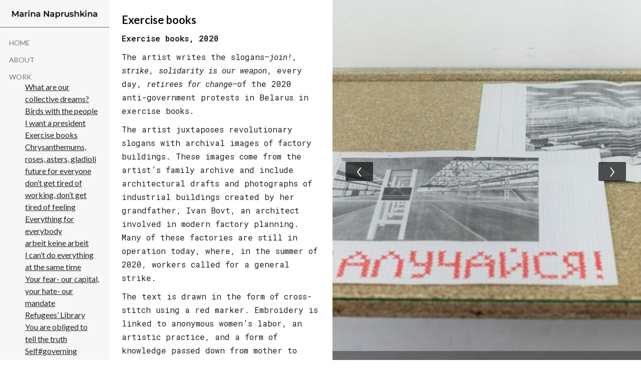

--- FILE ---
content_type: text/html; charset=UTF-8
request_url: https://marina-naprushkina.de/exercise-books/
body_size: 9538
content:
<!doctype html>
<html lang="en-US">
<head>
	<meta charset="UTF-8">
	<meta name="viewport" content="width=device-width, initial-scale=1">
	<link rel="profile" href="https://gmpg.org/xfn/11">
	<link rel="icon" type="image/x-icon" href="https://marina-naprushkina.de/wp-content/themes/office-propaganda/images/fav.png">
	  <!-- Google Fonts -->
	  <link href="https://fonts.googleapis.com/css2?family=Lato:ital,wght@0,100;0,300;0,400;0,700;0,900;1,100;1,300;1,400;1,700;1,900&display=swap" rel="stylesheet">
	<link href="https://fonts.googleapis.com/css2?family=Lato:ital,wght@0,100;0,300;0,400;0,700;0,900;1,100;1,300;1,400;1,700;1,900&family=Roboto+Mono:ital,wght@0,100;0,200;0,300;0,400;0,500;0,600;0,700;1,100;1,200;1,300;1,400;1,500;1,600;1,700&display=swap" rel="stylesheet">
	  <!-- FontAwesome CSS -->
	  <link rel="stylesheet" href="https://cdnjs.cloudflare.com/ajax/libs/font-awesome/6.1.1/css/all.min.css"
	    integrity="sha512-KfkfwYDsLkIlwQp6LFnl8zNdLGxu9YAA1QvwINks4PhcElQSvqcyVLLD9aMhXd13uQjoXtEKNosOWaZqXgel0g=="
	    crossorigin="anonymous" referrerpolicy="no-referrer" />
	    <link href="https://cdnjs.cloudflare.com/ajax/libs/lightcase/2.5.0/css/lightcase.min.css" rel="stylesheet" type="text/css">
	  <!-- Bootstrap CSS -->
	  <link href="https://cdn.jsdelivr.net/npm/bootstrap@5.1.3/dist/css/bootstrap.min.css" rel="stylesheet"
	    integrity="sha384-1BmE4kWBq78iYhFldvKuhfTAU6auU8tT94WrHftjDbrCEXSU1oBoqyl2QvZ6jIW3" crossorigin="anonymous">

	  <!-- Navigation CSS -->

	  <!-- Owl Stylesheets -->

	  <link rel="stylesheet" href="https://marina-naprushkina.de/wp-content/themes/office-propaganda/assets/owlcarousel/assets/owl.carousel.min.css">
	  <link rel="stylesheet" href="https://marina-naprushkina.de/wp-content/themes/office-propaganda/assets/owlcarousel/assets/owl.theme.default.min.css">
	  <!-- animation CSS -->
	  <link href="https://marina-naprushkina.de/wp-content/themes/office-propaganda/css/vgnav.css" rel="stylesheet" type="text/css">
	  <link href="https://marina-naprushkina.de/wp-content/themes/office-propaganda/css/vgnav-theme.css" rel="stylesheet" type="text/css">

	  <!-- main CSS -->
	  <link href="https://marina-naprushkina.de/wp-content/themes/office-propaganda/css/style.css" rel="stylesheet" type="text/css">
	<title>Exercise books &#8211; Marina Naprushkina</title>
<meta name='robots' content='max-image-preview:large' />
<link rel="alternate" type="application/rss+xml" title="Marina Naprushkina &raquo; Feed" href="https://marina-naprushkina.de/feed/" />
<link rel="alternate" type="application/rss+xml" title="Marina Naprushkina &raquo; Comments Feed" href="https://marina-naprushkina.de/comments/feed/" />
<link rel="alternate" title="oEmbed (JSON)" type="application/json+oembed" href="https://marina-naprushkina.de/wp-json/oembed/1.0/embed?url=https%3A%2F%2Fmarina-naprushkina.de%2Fexercise-books%2F" />
<link rel="alternate" title="oEmbed (XML)" type="text/xml+oembed" href="https://marina-naprushkina.de/wp-json/oembed/1.0/embed?url=https%3A%2F%2Fmarina-naprushkina.de%2Fexercise-books%2F&#038;format=xml" />
<style id='wp-img-auto-sizes-contain-inline-css'>
img:is([sizes=auto i],[sizes^="auto," i]){contain-intrinsic-size:3000px 1500px}
/*# sourceURL=wp-img-auto-sizes-contain-inline-css */
</style>
<style id='wp-emoji-styles-inline-css'>

	img.wp-smiley, img.emoji {
		display: inline !important;
		border: none !important;
		box-shadow: none !important;
		height: 1em !important;
		width: 1em !important;
		margin: 0 0.07em !important;
		vertical-align: -0.1em !important;
		background: none !important;
		padding: 0 !important;
	}
/*# sourceURL=wp-emoji-styles-inline-css */
</style>
<style id='wp-block-library-inline-css'>
:root{--wp-block-synced-color:#7a00df;--wp-block-synced-color--rgb:122,0,223;--wp-bound-block-color:var(--wp-block-synced-color);--wp-editor-canvas-background:#ddd;--wp-admin-theme-color:#007cba;--wp-admin-theme-color--rgb:0,124,186;--wp-admin-theme-color-darker-10:#006ba1;--wp-admin-theme-color-darker-10--rgb:0,107,160.5;--wp-admin-theme-color-darker-20:#005a87;--wp-admin-theme-color-darker-20--rgb:0,90,135;--wp-admin-border-width-focus:2px}@media (min-resolution:192dpi){:root{--wp-admin-border-width-focus:1.5px}}.wp-element-button{cursor:pointer}:root .has-very-light-gray-background-color{background-color:#eee}:root .has-very-dark-gray-background-color{background-color:#313131}:root .has-very-light-gray-color{color:#eee}:root .has-very-dark-gray-color{color:#313131}:root .has-vivid-green-cyan-to-vivid-cyan-blue-gradient-background{background:linear-gradient(135deg,#00d084,#0693e3)}:root .has-purple-crush-gradient-background{background:linear-gradient(135deg,#34e2e4,#4721fb 50%,#ab1dfe)}:root .has-hazy-dawn-gradient-background{background:linear-gradient(135deg,#faaca8,#dad0ec)}:root .has-subdued-olive-gradient-background{background:linear-gradient(135deg,#fafae1,#67a671)}:root .has-atomic-cream-gradient-background{background:linear-gradient(135deg,#fdd79a,#004a59)}:root .has-nightshade-gradient-background{background:linear-gradient(135deg,#330968,#31cdcf)}:root .has-midnight-gradient-background{background:linear-gradient(135deg,#020381,#2874fc)}:root{--wp--preset--font-size--normal:16px;--wp--preset--font-size--huge:42px}.has-regular-font-size{font-size:1em}.has-larger-font-size{font-size:2.625em}.has-normal-font-size{font-size:var(--wp--preset--font-size--normal)}.has-huge-font-size{font-size:var(--wp--preset--font-size--huge)}.has-text-align-center{text-align:center}.has-text-align-left{text-align:left}.has-text-align-right{text-align:right}.has-fit-text{white-space:nowrap!important}#end-resizable-editor-section{display:none}.aligncenter{clear:both}.items-justified-left{justify-content:flex-start}.items-justified-center{justify-content:center}.items-justified-right{justify-content:flex-end}.items-justified-space-between{justify-content:space-between}.screen-reader-text{border:0;clip-path:inset(50%);height:1px;margin:-1px;overflow:hidden;padding:0;position:absolute;width:1px;word-wrap:normal!important}.screen-reader-text:focus{background-color:#ddd;clip-path:none;color:#444;display:block;font-size:1em;height:auto;left:5px;line-height:normal;padding:15px 23px 14px;text-decoration:none;top:5px;width:auto;z-index:100000}html :where(.has-border-color){border-style:solid}html :where([style*=border-top-color]){border-top-style:solid}html :where([style*=border-right-color]){border-right-style:solid}html :where([style*=border-bottom-color]){border-bottom-style:solid}html :where([style*=border-left-color]){border-left-style:solid}html :where([style*=border-width]){border-style:solid}html :where([style*=border-top-width]){border-top-style:solid}html :where([style*=border-right-width]){border-right-style:solid}html :where([style*=border-bottom-width]){border-bottom-style:solid}html :where([style*=border-left-width]){border-left-style:solid}html :where(img[class*=wp-image-]){height:auto;max-width:100%}:where(figure){margin:0 0 1em}html :where(.is-position-sticky){--wp-admin--admin-bar--position-offset:var(--wp-admin--admin-bar--height,0px)}@media screen and (max-width:600px){html :where(.is-position-sticky){--wp-admin--admin-bar--position-offset:0px}}

/*# sourceURL=wp-block-library-inline-css */
</style><style id='global-styles-inline-css'>
:root{--wp--preset--aspect-ratio--square: 1;--wp--preset--aspect-ratio--4-3: 4/3;--wp--preset--aspect-ratio--3-4: 3/4;--wp--preset--aspect-ratio--3-2: 3/2;--wp--preset--aspect-ratio--2-3: 2/3;--wp--preset--aspect-ratio--16-9: 16/9;--wp--preset--aspect-ratio--9-16: 9/16;--wp--preset--color--black: #000000;--wp--preset--color--cyan-bluish-gray: #abb8c3;--wp--preset--color--white: #ffffff;--wp--preset--color--pale-pink: #f78da7;--wp--preset--color--vivid-red: #cf2e2e;--wp--preset--color--luminous-vivid-orange: #ff6900;--wp--preset--color--luminous-vivid-amber: #fcb900;--wp--preset--color--light-green-cyan: #7bdcb5;--wp--preset--color--vivid-green-cyan: #00d084;--wp--preset--color--pale-cyan-blue: #8ed1fc;--wp--preset--color--vivid-cyan-blue: #0693e3;--wp--preset--color--vivid-purple: #9b51e0;--wp--preset--gradient--vivid-cyan-blue-to-vivid-purple: linear-gradient(135deg,rgb(6,147,227) 0%,rgb(155,81,224) 100%);--wp--preset--gradient--light-green-cyan-to-vivid-green-cyan: linear-gradient(135deg,rgb(122,220,180) 0%,rgb(0,208,130) 100%);--wp--preset--gradient--luminous-vivid-amber-to-luminous-vivid-orange: linear-gradient(135deg,rgb(252,185,0) 0%,rgb(255,105,0) 100%);--wp--preset--gradient--luminous-vivid-orange-to-vivid-red: linear-gradient(135deg,rgb(255,105,0) 0%,rgb(207,46,46) 100%);--wp--preset--gradient--very-light-gray-to-cyan-bluish-gray: linear-gradient(135deg,rgb(238,238,238) 0%,rgb(169,184,195) 100%);--wp--preset--gradient--cool-to-warm-spectrum: linear-gradient(135deg,rgb(74,234,220) 0%,rgb(151,120,209) 20%,rgb(207,42,186) 40%,rgb(238,44,130) 60%,rgb(251,105,98) 80%,rgb(254,248,76) 100%);--wp--preset--gradient--blush-light-purple: linear-gradient(135deg,rgb(255,206,236) 0%,rgb(152,150,240) 100%);--wp--preset--gradient--blush-bordeaux: linear-gradient(135deg,rgb(254,205,165) 0%,rgb(254,45,45) 50%,rgb(107,0,62) 100%);--wp--preset--gradient--luminous-dusk: linear-gradient(135deg,rgb(255,203,112) 0%,rgb(199,81,192) 50%,rgb(65,88,208) 100%);--wp--preset--gradient--pale-ocean: linear-gradient(135deg,rgb(255,245,203) 0%,rgb(182,227,212) 50%,rgb(51,167,181) 100%);--wp--preset--gradient--electric-grass: linear-gradient(135deg,rgb(202,248,128) 0%,rgb(113,206,126) 100%);--wp--preset--gradient--midnight: linear-gradient(135deg,rgb(2,3,129) 0%,rgb(40,116,252) 100%);--wp--preset--font-size--small: 13px;--wp--preset--font-size--medium: 20px;--wp--preset--font-size--large: 36px;--wp--preset--font-size--x-large: 42px;--wp--preset--spacing--20: 0.44rem;--wp--preset--spacing--30: 0.67rem;--wp--preset--spacing--40: 1rem;--wp--preset--spacing--50: 1.5rem;--wp--preset--spacing--60: 2.25rem;--wp--preset--spacing--70: 3.38rem;--wp--preset--spacing--80: 5.06rem;--wp--preset--shadow--natural: 6px 6px 9px rgba(0, 0, 0, 0.2);--wp--preset--shadow--deep: 12px 12px 50px rgba(0, 0, 0, 0.4);--wp--preset--shadow--sharp: 6px 6px 0px rgba(0, 0, 0, 0.2);--wp--preset--shadow--outlined: 6px 6px 0px -3px rgb(255, 255, 255), 6px 6px rgb(0, 0, 0);--wp--preset--shadow--crisp: 6px 6px 0px rgb(0, 0, 0);}:where(.is-layout-flex){gap: 0.5em;}:where(.is-layout-grid){gap: 0.5em;}body .is-layout-flex{display: flex;}.is-layout-flex{flex-wrap: wrap;align-items: center;}.is-layout-flex > :is(*, div){margin: 0;}body .is-layout-grid{display: grid;}.is-layout-grid > :is(*, div){margin: 0;}:where(.wp-block-columns.is-layout-flex){gap: 2em;}:where(.wp-block-columns.is-layout-grid){gap: 2em;}:where(.wp-block-post-template.is-layout-flex){gap: 1.25em;}:where(.wp-block-post-template.is-layout-grid){gap: 1.25em;}.has-black-color{color: var(--wp--preset--color--black) !important;}.has-cyan-bluish-gray-color{color: var(--wp--preset--color--cyan-bluish-gray) !important;}.has-white-color{color: var(--wp--preset--color--white) !important;}.has-pale-pink-color{color: var(--wp--preset--color--pale-pink) !important;}.has-vivid-red-color{color: var(--wp--preset--color--vivid-red) !important;}.has-luminous-vivid-orange-color{color: var(--wp--preset--color--luminous-vivid-orange) !important;}.has-luminous-vivid-amber-color{color: var(--wp--preset--color--luminous-vivid-amber) !important;}.has-light-green-cyan-color{color: var(--wp--preset--color--light-green-cyan) !important;}.has-vivid-green-cyan-color{color: var(--wp--preset--color--vivid-green-cyan) !important;}.has-pale-cyan-blue-color{color: var(--wp--preset--color--pale-cyan-blue) !important;}.has-vivid-cyan-blue-color{color: var(--wp--preset--color--vivid-cyan-blue) !important;}.has-vivid-purple-color{color: var(--wp--preset--color--vivid-purple) !important;}.has-black-background-color{background-color: var(--wp--preset--color--black) !important;}.has-cyan-bluish-gray-background-color{background-color: var(--wp--preset--color--cyan-bluish-gray) !important;}.has-white-background-color{background-color: var(--wp--preset--color--white) !important;}.has-pale-pink-background-color{background-color: var(--wp--preset--color--pale-pink) !important;}.has-vivid-red-background-color{background-color: var(--wp--preset--color--vivid-red) !important;}.has-luminous-vivid-orange-background-color{background-color: var(--wp--preset--color--luminous-vivid-orange) !important;}.has-luminous-vivid-amber-background-color{background-color: var(--wp--preset--color--luminous-vivid-amber) !important;}.has-light-green-cyan-background-color{background-color: var(--wp--preset--color--light-green-cyan) !important;}.has-vivid-green-cyan-background-color{background-color: var(--wp--preset--color--vivid-green-cyan) !important;}.has-pale-cyan-blue-background-color{background-color: var(--wp--preset--color--pale-cyan-blue) !important;}.has-vivid-cyan-blue-background-color{background-color: var(--wp--preset--color--vivid-cyan-blue) !important;}.has-vivid-purple-background-color{background-color: var(--wp--preset--color--vivid-purple) !important;}.has-black-border-color{border-color: var(--wp--preset--color--black) !important;}.has-cyan-bluish-gray-border-color{border-color: var(--wp--preset--color--cyan-bluish-gray) !important;}.has-white-border-color{border-color: var(--wp--preset--color--white) !important;}.has-pale-pink-border-color{border-color: var(--wp--preset--color--pale-pink) !important;}.has-vivid-red-border-color{border-color: var(--wp--preset--color--vivid-red) !important;}.has-luminous-vivid-orange-border-color{border-color: var(--wp--preset--color--luminous-vivid-orange) !important;}.has-luminous-vivid-amber-border-color{border-color: var(--wp--preset--color--luminous-vivid-amber) !important;}.has-light-green-cyan-border-color{border-color: var(--wp--preset--color--light-green-cyan) !important;}.has-vivid-green-cyan-border-color{border-color: var(--wp--preset--color--vivid-green-cyan) !important;}.has-pale-cyan-blue-border-color{border-color: var(--wp--preset--color--pale-cyan-blue) !important;}.has-vivid-cyan-blue-border-color{border-color: var(--wp--preset--color--vivid-cyan-blue) !important;}.has-vivid-purple-border-color{border-color: var(--wp--preset--color--vivid-purple) !important;}.has-vivid-cyan-blue-to-vivid-purple-gradient-background{background: var(--wp--preset--gradient--vivid-cyan-blue-to-vivid-purple) !important;}.has-light-green-cyan-to-vivid-green-cyan-gradient-background{background: var(--wp--preset--gradient--light-green-cyan-to-vivid-green-cyan) !important;}.has-luminous-vivid-amber-to-luminous-vivid-orange-gradient-background{background: var(--wp--preset--gradient--luminous-vivid-amber-to-luminous-vivid-orange) !important;}.has-luminous-vivid-orange-to-vivid-red-gradient-background{background: var(--wp--preset--gradient--luminous-vivid-orange-to-vivid-red) !important;}.has-very-light-gray-to-cyan-bluish-gray-gradient-background{background: var(--wp--preset--gradient--very-light-gray-to-cyan-bluish-gray) !important;}.has-cool-to-warm-spectrum-gradient-background{background: var(--wp--preset--gradient--cool-to-warm-spectrum) !important;}.has-blush-light-purple-gradient-background{background: var(--wp--preset--gradient--blush-light-purple) !important;}.has-blush-bordeaux-gradient-background{background: var(--wp--preset--gradient--blush-bordeaux) !important;}.has-luminous-dusk-gradient-background{background: var(--wp--preset--gradient--luminous-dusk) !important;}.has-pale-ocean-gradient-background{background: var(--wp--preset--gradient--pale-ocean) !important;}.has-electric-grass-gradient-background{background: var(--wp--preset--gradient--electric-grass) !important;}.has-midnight-gradient-background{background: var(--wp--preset--gradient--midnight) !important;}.has-small-font-size{font-size: var(--wp--preset--font-size--small) !important;}.has-medium-font-size{font-size: var(--wp--preset--font-size--medium) !important;}.has-large-font-size{font-size: var(--wp--preset--font-size--large) !important;}.has-x-large-font-size{font-size: var(--wp--preset--font-size--x-large) !important;}
/*# sourceURL=global-styles-inline-css */
</style>

<style id='classic-theme-styles-inline-css'>
/*! This file is auto-generated */
.wp-block-button__link{color:#fff;background-color:#32373c;border-radius:9999px;box-shadow:none;text-decoration:none;padding:calc(.667em + 2px) calc(1.333em + 2px);font-size:1.125em}.wp-block-file__button{background:#32373c;color:#fff;text-decoration:none}
/*# sourceURL=/wp-includes/css/classic-themes.min.css */
</style>
<link rel='stylesheet' id='contact-form-7-css' href='https://marina-naprushkina.de/wp-content/plugins/contact-form-7/includes/css/styles.css?ver=5.9.5' media='all' />
<link rel='stylesheet' id='office-propaganda-style-css' href='https://marina-naprushkina.de/wp-content/themes/office-propaganda/style.css?ver=1.0.0' media='all' />
<link rel="https://api.w.org/" href="https://marina-naprushkina.de/wp-json/" /><link rel="alternate" title="JSON" type="application/json" href="https://marina-naprushkina.de/wp-json/wp/v2/pages/108" /><link rel="EditURI" type="application/rsd+xml" title="RSD" href="https://marina-naprushkina.de/xmlrpc.php?rsd" />
<meta name="generator" content="WordPress 6.9" />
<link rel="canonical" href="https://marina-naprushkina.de/exercise-books/" />
<link rel='shortlink' href='https://marina-naprushkina.de/?p=108' />
		<script>
			document.documentElement.className = document.documentElement.className.replace('no-js', 'js');
		</script>
				<style>
			.no-js img.lazyload {
				display: none;
			}

			figure.wp-block-image img.lazyloading {
				min-width: 150px;
			}

						.lazyload, .lazyloading {
				opacity: 0;
			}

			.lazyloaded {
				opacity: 1;
				transition: opacity 400ms;
				transition-delay: 0ms;
			}

					</style>
		<link rel="icon" href="https://marina-naprushkina.de/wp-content/uploads/2024/06/fav1.png" sizes="32x32" />
<link rel="icon" href="https://marina-naprushkina.de/wp-content/uploads/2024/06/fav1.png" sizes="192x192" />
<link rel="apple-touch-icon" href="https://marina-naprushkina.de/wp-content/uploads/2024/06/fav1.png" />
<meta name="msapplication-TileImage" content="https://marina-naprushkina.de/wp-content/uploads/2024/06/fav1.png" />
</head>

<body class="wp-singular page-template-default page page-id-108 wp-custom-logo wp-theme-office-propaganda no-sidebar">
<!--Menu-->
<div class="main_section cus-banner">
  <div class="container-fluid">
    <div class="row">
      <div class="col-md-12 p-0">
       <div class="cus-banner-box">
        <div class="cus-header">
          <div class="logo">
            <img width="388" height="42" data-src="https://marina-naprushkina.de/wp-content/uploads/2024/06/logo6.png" class="image wp-image-482  attachment-full size-full lazyload" alt="" style="--smush-placeholder-width: 388px; --smush-placeholder-aspect-ratio: 388/42;max-width: 100%; height: auto;" decoding="async" data-srcset="https://marina-naprushkina.de/wp-content/uploads/2024/06/logo6.png 388w, https://marina-naprushkina.de/wp-content/uploads/2024/06/logo6-300x32.png 300w" data-sizes="(max-width: 388px) 100vw, 388px" src="[data-uri]" /><noscript><img width="388" height="42" src="https://marina-naprushkina.de/wp-content/uploads/2024/06/logo6.png" class="image wp-image-482  attachment-full size-full" alt="" style="max-width: 100%; height: auto;" decoding="async" srcset="https://marina-naprushkina.de/wp-content/uploads/2024/06/logo6.png 388w, https://marina-naprushkina.de/wp-content/uploads/2024/06/logo6-300x32.png 300w" sizes="(max-width: 388px) 100vw, 388px" /></noscript>          </div>
          <div class="cus-menu">
            <nav class="vg-nav vg-nav-lg vg-nav-hover">
               	  	<ul id="menu-header-menu" class="menu"><li id="menu-item-25" class="menu-item menu-item-type-post_type menu-item-object-page menu-item-home menu-item-25"><a href="https://marina-naprushkina.de/">Home</a></li>
<li id="menu-item-33" class="menu-item menu-item-type-post_type menu-item-object-page menu-item-33"><a href="https://marina-naprushkina.de/about/">About</a></li>
<li id="menu-item-264" class="menu-item menu-item-type-custom menu-item-object-custom current-menu-ancestor current-menu-parent menu-item-has-children menu-item-264"><a href="#">WORK</a>
<ul class="sub-menu">
	<li id="menu-item-535" class="menu-item menu-item-type-post_type menu-item-object-page menu-item-535"><a href="https://marina-naprushkina.de/what-are-our-collective-dreams/">What are our collective dreams?</a></li>
	<li id="menu-item-34" class="menu-item menu-item-type-post_type menu-item-object-page menu-item-34"><a href="https://marina-naprushkina.de/birds-with-the-people/">Birds with the people</a></li>
	<li id="menu-item-142" class="menu-item menu-item-type-post_type menu-item-object-page menu-item-142"><a href="https://marina-naprushkina.de/i-want-a-president-2/">I want a president</a></li>
	<li id="menu-item-141" class="menu-item menu-item-type-post_type menu-item-object-page current-menu-item page_item page-item-108 current_page_item menu-item-141"><a href="https://marina-naprushkina.de/exercise-books/" aria-current="page">Exercise books</a></li>
	<li id="menu-item-357" class="menu-item menu-item-type-post_type menu-item-object-page menu-item-357"><a href="https://marina-naprushkina.de/chrysanthemums-roses-asters-gladioli-2021/">Chrysanthemums, roses, asters, gladioli</a></li>
	<li id="menu-item-144" class="menu-item menu-item-type-post_type menu-item-object-page menu-item-144"><a href="https://marina-naprushkina.de/future-for-everyone/">future for everyone</a></li>
	<li id="menu-item-195" class="menu-item menu-item-type-post_type menu-item-object-page menu-item-195"><a href="https://marina-naprushkina.de/dont-get-tired-of-working-dont-get-tired-of-feeling/">don’t get tired of working, don’t get tired of feeling</a></li>
	<li id="menu-item-197" class="menu-item menu-item-type-post_type menu-item-object-page menu-item-197"><a href="https://marina-naprushkina.de/jetzt-alles-fu%cc%88r-alle/">Everything for everybody</a></li>
	<li id="menu-item-196" class="menu-item menu-item-type-post_type menu-item-object-page menu-item-196"><a href="https://marina-naprushkina.de/arbeit-keine-arbeit/">arbeit keine arbeit</a></li>
	<li id="menu-item-230" class="menu-item menu-item-type-post_type menu-item-object-page menu-item-230"><a href="https://marina-naprushkina.de/i-cant-do-everything-at-the-same-time/">I can’t do everything at the same time</a></li>
	<li id="menu-item-145" class="menu-item menu-item-type-post_type menu-item-object-page menu-item-145"><a href="https://marina-naprushkina.de/your-fear-our-capital-your-hate-our-mandate/">Your fear- our capital, your hate- our mandate</a></li>
	<li id="menu-item-307" class="menu-item menu-item-type-post_type menu-item-object-page menu-item-307"><a href="https://marina-naprushkina.de/refugees-library/">Refugees’ Library</a></li>
	<li id="menu-item-308" class="menu-item menu-item-type-post_type menu-item-object-page menu-item-308"><a href="https://marina-naprushkina.de/you-are-obliged-to-tell-the-truth/">You are obliged to tell the truth</a></li>
	<li id="menu-item-304" class="menu-item menu-item-type-post_type menu-item-object-page menu-item-304"><a href="https://marina-naprushkina.de/285-2/">Self#governing</a></li>
	<li id="menu-item-306" class="menu-item menu-item-type-post_type menu-item-object-page menu-item-306"><a href="https://marina-naprushkina.de/the-emperor-is-naked/">The Emperor Is Naked</a></li>
	<li id="menu-item-331" class="menu-item menu-item-type-post_type menu-item-object-page menu-item-331"><a href="https://marina-naprushkina.de/office-for-anti-propaganda/">Office for Anti-Propaganda</a></li>
	<li id="menu-item-374" class="menu-item menu-item-type-post_type menu-item-object-page menu-item-374"><a href="https://marina-naprushkina.de/patriot/">Patriot</a></li>
	<li id="menu-item-373" class="menu-item menu-item-type-post_type menu-item-object-page menu-item-373"><a href="https://marina-naprushkina.de/belarus-today/">Belarus today</a></li>
	<li id="menu-item-305" class="menu-item menu-item-type-post_type menu-item-object-page menu-item-305"><a href="https://marina-naprushkina.de/home-aerobic/">home aerobic</a></li>
</ul>
</li>
<li id="menu-item-54" class="menu-item menu-item-type-post_type menu-item-object-page menu-item-54"><a href="https://marina-naprushkina.de/cv/">cv</a></li>
<li id="menu-item-63" class="menu-item menu-item-type-post_type menu-item-object-page menu-item-63"><a href="https://marina-naprushkina.de/contact/">Contact</a></li>
</ul>            </nav>
          </div>

        </div>
   <div class="cus-slider">
          <div class="cus-accept-box">


           <div class="cus-accept-text">
        <h2>Exercise books </h2>
       <div dir="ltr">
<p><strong>Exercise books, 2020</strong></p>
<p>The artist writes the slogans—<em>join!</em>, <em>strike</em>, <em>solidarity is our weapon</em>, every day, <em>retirees for change</em>—of the 2020 anti-government protests in Belarus in exercise books.</p>
<p>The artist juxtaposes revolutionary slogans with archival images of factory buildings. These images come from the artist’s family archive and include architectural drafts and photographs of industrial buildings created by her grandfather, Ivan Bovt, an architect involved in modern factory planning. Many of these factories are still in operation today, where, in the summer of 2020, workers called for a general strike.</p>
<p>The text is drawn in the form of cross-stitch using a red marker. Embroidery is linked to anonymous women’s labor, an artistic practice, and a form of knowledge passed down from mother to daughter. The Belarusian poet Valzhyna Mort writes about this tradition: “… Embroidered with red thread on white linen, the repeating pattern of Belarusian embroidery is a refrain, a song…”</p>
<p>“… If weaving holds the potential for resistance, as the experience of ancient weavers shows, does this mean that the song of war and violence can be transformed into something else? Something that does not fit into the violence/resistance dichotomy? Into something that can offer a multiplicity of permeable options? These questions weave hope.”<br />
— From the novel <em>Wound</em>, by Oksana Vasyakina</p>
<p>Exhibition view: <em>A Secret Museum of the Workers Movement</em>, Kunstverein Hoast, Vienna.<br />
Photography: Wolfgang Obermair</p>
</div>
      </div>


        <div class="cus-accept-box-slide desktop">
          <div class="owl-carousel owl-carousel1 owl-theme">
                        <div class="item">
              <div class="cus-slide-box">
                                <a href="">
                <img data-src="https://marina-naprushkina.de/wp-content/uploads/2023/03/IjX2f2hg-1024x683-1.jpeg" class="img-fluid lazyload" src="[data-uri]"><noscript><img data-src="https://marina-naprushkina.de/wp-content/uploads/2023/03/IjX2f2hg-1024x683-1.jpeg" class="img-fluid lazyload" src="[data-uri]"><noscript><img src="https://marina-naprushkina.de/wp-content/uploads/2023/03/IjX2f2hg-1024x683-1.jpeg" class="img-fluid"></noscript></noscript>
                <h4></h4>
              </a>
              </div>

            </div>
                      <div class="item">
              <div class="cus-slide-box">
                                <a href="">
                <img data-src="https://marina-naprushkina.de/wp-content/uploads/2023/03/iqRPqHVw-1024x683-1.jpeg" class="img-fluid lazyload" src="[data-uri]"><noscript><img data-src="https://marina-naprushkina.de/wp-content/uploads/2023/03/iqRPqHVw-1024x683-1.jpeg" class="img-fluid lazyload" src="[data-uri]"><noscript><img src="https://marina-naprushkina.de/wp-content/uploads/2023/03/iqRPqHVw-1024x683-1.jpeg" class="img-fluid"></noscript></noscript>
                <h4></h4>
              </a>
              </div>

            </div>
                      <div class="item">
              <div class="cus-slide-box">
                                <a href="">
                <img data-src="https://marina-naprushkina.de/wp-content/uploads/2023/03/sOCjrO0Q-1024x683-1.jpeg" class="img-fluid lazyload" src="[data-uri]"><noscript><img data-src="https://marina-naprushkina.de/wp-content/uploads/2023/03/sOCjrO0Q-1024x683-1.jpeg" class="img-fluid lazyload" src="[data-uri]"><noscript><img src="https://marina-naprushkina.de/wp-content/uploads/2023/03/sOCjrO0Q-1024x683-1.jpeg" class="img-fluid"></noscript></noscript>
                <h4></h4>
              </a>
              </div>

            </div>
                      <div class="item">
              <div class="cus-slide-box">
                                <a href="">
                <img data-src="https://marina-naprushkina.de/wp-content/uploads/2023/08/4_solidarity_sm.jpg" class="img-fluid lazyload" src="[data-uri]"><noscript><img data-src="https://marina-naprushkina.de/wp-content/uploads/2023/08/4_solidarity_sm.jpg" class="img-fluid lazyload" src="[data-uri]"><noscript><img src="https://marina-naprushkina.de/wp-content/uploads/2023/08/4_solidarity_sm.jpg" class="img-fluid"></noscript></noscript>
                <h4></h4>
              </a>
              </div>

            </div>
                      <div class="item">
              <div class="cus-slide-box">
                                <a href="">
                <img data-src="https://marina-naprushkina.de/wp-content/uploads/2023/08/3_dalutschaisja4_sm.jpg" class="img-fluid lazyload" src="[data-uri]"><noscript><img data-src="https://marina-naprushkina.de/wp-content/uploads/2023/08/3_dalutschaisja4_sm.jpg" class="img-fluid lazyload" src="[data-uri]"><noscript><img src="https://marina-naprushkina.de/wp-content/uploads/2023/08/3_dalutschaisja4_sm.jpg" class="img-fluid"></noscript></noscript>
                <h4></h4>
              </a>
              </div>

            </div>
                      <div class="item">
              <div class="cus-slide-box">
                                <a href="">
                <img data-src="https://marina-naprushkina.de/wp-content/uploads/2023/08/tetradki_kl.jpg" class="img-fluid lazyload" src="[data-uri]"><noscript><img data-src="https://marina-naprushkina.de/wp-content/uploads/2023/08/tetradki_kl.jpg" class="img-fluid lazyload" src="[data-uri]"><noscript><img src="https://marina-naprushkina.de/wp-content/uploads/2023/08/tetradki_kl.jpg" class="img-fluid"></noscript></noscript>
                <h4></h4>
              </a>
              </div>

            </div>
                    </div> 
        </div>

        <div class="cus-slider mobile">
                     <div class="cus-slide-box">
                          <a href="">
              <img data-src="https://marina-naprushkina.de/wp-content/uploads/2023/03/IjX2f2hg-1024x683-1.jpeg" class="img-fluid lazyload" src="[data-uri]"><noscript><img data-src="https://marina-naprushkina.de/wp-content/uploads/2023/03/IjX2f2hg-1024x683-1.jpeg" class="img-fluid lazyload" src="[data-uri]"><noscript><img src="https://marina-naprushkina.de/wp-content/uploads/2023/03/IjX2f2hg-1024x683-1.jpeg" class="img-fluid"></noscript></noscript>
              <h4></h4>
            </a>
          </div>
                    <div class="cus-slide-box">
                          <a href="">
              <img data-src="https://marina-naprushkina.de/wp-content/uploads/2023/03/iqRPqHVw-1024x683-1.jpeg" class="img-fluid lazyload" src="[data-uri]"><noscript><img data-src="https://marina-naprushkina.de/wp-content/uploads/2023/03/iqRPqHVw-1024x683-1.jpeg" class="img-fluid lazyload" src="[data-uri]"><noscript><img src="https://marina-naprushkina.de/wp-content/uploads/2023/03/iqRPqHVw-1024x683-1.jpeg" class="img-fluid"></noscript></noscript>
              <h4></h4>
            </a>
          </div>
                    <div class="cus-slide-box">
                          <a href="">
              <img data-src="https://marina-naprushkina.de/wp-content/uploads/2023/03/sOCjrO0Q-1024x683-1.jpeg" class="img-fluid lazyload" src="[data-uri]"><noscript><img data-src="https://marina-naprushkina.de/wp-content/uploads/2023/03/sOCjrO0Q-1024x683-1.jpeg" class="img-fluid lazyload" src="[data-uri]"><noscript><img src="https://marina-naprushkina.de/wp-content/uploads/2023/03/sOCjrO0Q-1024x683-1.jpeg" class="img-fluid"></noscript></noscript>
              <h4></h4>
            </a>
          </div>
                    <div class="cus-slide-box">
                          <a href="">
              <img data-src="https://marina-naprushkina.de/wp-content/uploads/2023/08/4_solidarity_sm.jpg" class="img-fluid lazyload" src="[data-uri]"><noscript><img data-src="https://marina-naprushkina.de/wp-content/uploads/2023/08/4_solidarity_sm.jpg" class="img-fluid lazyload" src="[data-uri]"><noscript><img src="https://marina-naprushkina.de/wp-content/uploads/2023/08/4_solidarity_sm.jpg" class="img-fluid"></noscript></noscript>
              <h4></h4>
            </a>
          </div>
                    <div class="cus-slide-box">
                          <a href="">
              <img data-src="https://marina-naprushkina.de/wp-content/uploads/2023/08/3_dalutschaisja4_sm.jpg" class="img-fluid lazyload" src="[data-uri]"><noscript><img data-src="https://marina-naprushkina.de/wp-content/uploads/2023/08/3_dalutschaisja4_sm.jpg" class="img-fluid lazyload" src="[data-uri]"><noscript><img src="https://marina-naprushkina.de/wp-content/uploads/2023/08/3_dalutschaisja4_sm.jpg" class="img-fluid"></noscript></noscript>
              <h4></h4>
            </a>
          </div>
                    <div class="cus-slide-box">
                          <a href="">
              <img data-src="https://marina-naprushkina.de/wp-content/uploads/2023/08/tetradki_kl.jpg" class="img-fluid lazyload" src="[data-uri]"><noscript><img data-src="https://marina-naprushkina.de/wp-content/uploads/2023/08/tetradki_kl.jpg" class="img-fluid lazyload" src="[data-uri]"><noscript><img src="https://marina-naprushkina.de/wp-content/uploads/2023/08/tetradki_kl.jpg" class="img-fluid"></noscript></noscript>
              <h4></h4>
            </a>
          </div>
                  </div>

    	

        </div>
        </div>



       </div>
      </div>
    </div>
  </div>
</div>
<a href="#" class="btn btn-dark btn-lg back-to-top" role="button" title="Click to return on the top page"
    data-toggle="tooltip" data-placement="left"><i class="fa-solid fa-arrow-up"></i></a>

  <!-- Optional JavaScript -->

  <!-- jQuery first, then Popper.js, then Bootstrap JS -->
  <script src="https://marina-naprushkina.de/wp-content/themes/office-propaganda/js/jquery-3.3.1.slim.min.js"></script>
  <script src="https://cdn.jsdelivr.net/npm/bootstrap@5.1.3/dist/js/bootstrap.bundle.min.js"
    integrity="sha384-ka7Sk0Gln4gmtz2MlQnikT1wXgYsOg+OMhuP+IlRH9sENBO0LRn5q+8nbTov4+1p"
    crossorigin="anonymous"></script>
  <script src="https://cdn.jsdelivr.net/npm/@popperjs/core@2.10.2/dist/umd/popper.min.js"
    integrity="sha384-7+zCNj/IqJ95wo16oMtfsKbZ9ccEh31eOz1HGyDuCQ6wgnyJNSYdrPa03rtR1zdB"
    crossorigin="anonymous"></script>
  <script src="https://cdn.jsdelivr.net/npm/bootstrap@5.1.3/dist/js/bootstrap.min.js"
    integrity="sha384-QJHtvGhmr9XOIpI6YVutG+2QOK9T+ZnN4kzFN1RtK3zEFEIsxhlmWl5/YESvpZ13"
    crossorigin="anonymous"></script>

  <!-- Navigation JavaScript -->
  <script src="https://marina-naprushkina.de/wp-content/themes/office-propaganda/assets/vendors/jquery.min.js"></script>
  <script src="https://marina-naprushkina.de/wp-content/themes/office-propaganda/js/vgnav.min.js"></script>
  <script>
    $(document).ready(function () {
      $('.vg-nav').vegasMenu({
        open: 'left',
      });

    })
  </script>

  <script>
    jQuery(document).ready(function () {
      var offset = 200;
      var duration = 200;
      jQuery(window).scroll(function () {
        if (jQuery(this).scrollTop() > offset) {
          jQuery('.back-to-top').fadeIn(duration);
        } else {
          jQuery('.back-to-top').fadeOut(duration);
        }
      });

      jQuery('.back-to-top').click(function (event) {
        event.preventDefault();
        jQuery('html, body').animate({ scrollTop: 0 }, duration);
        return false;
      })
    });
  </script>
  <script>
    $(window).scroll(function () {
      var scroll = $(window).scrollTop();
      if (scroll >= 124) {
        $(".menu_bar").addClass("fixed-header");
      } else {
        $(".menu_bar").removeClass("fixed-header");
      }
    });

  </script>
  <!-- owlcarousel -->


  <script src="https://marina-naprushkina.de/wp-content/themes/office-propaganda/assets/owlcarousel/owl.carousel.js"></script>
  <script>
    $(document).ready(function () {
      var owl = $('.owl-carousel');
      owl.owlCarousel({
        items: 1,
        loop: true,
        margin: 20,
        autoplay: false,
        smartSpeed: 1000,
        autoplayTimeout: 1000,
        autoplayHoverPause: false,
        responsive: {
          0: {
            items: 1,
            nav: true
          },
          600: {
            items: 1,
            nav: false
          },
          1000: {
            items: 1,
            nav: true,
            loop: true
          }
        }
      });
      $('.play').on('click', function () {
        owl.trigger('play.owl.autoplay', [1000])
      })
      $('.stop').on('click', function () {
        owl.trigger('stop.owl.autoplay')
      })
    })
  </script>

<script type="speculationrules">
{"prefetch":[{"source":"document","where":{"and":[{"href_matches":"/*"},{"not":{"href_matches":["/wp-*.php","/wp-admin/*","/wp-content/uploads/*","/wp-content/*","/wp-content/plugins/*","/wp-content/themes/office-propaganda/*","/*\\?(.+)"]}},{"not":{"selector_matches":"a[rel~=\"nofollow\"]"}},{"not":{"selector_matches":".no-prefetch, .no-prefetch a"}}]},"eagerness":"conservative"}]}
</script>
<script src="https://marina-naprushkina.de/wp-content/plugins/contact-form-7/includes/swv/js/index.js?ver=5.9.5" id="swv-js"></script>
<script id="contact-form-7-js-extra">
var wpcf7 = {"api":{"root":"https://marina-naprushkina.de/wp-json/","namespace":"contact-form-7/v1"},"cached":"1"};
//# sourceURL=contact-form-7-js-extra
</script>
<script src="https://marina-naprushkina.de/wp-content/plugins/contact-form-7/includes/js/index.js?ver=5.9.5" id="contact-form-7-js"></script>
<script src="https://marina-naprushkina.de/wp-content/themes/office-propaganda/js/navigation.js?ver=1.0.0" id="office-propaganda-navigation-js"></script>
<script src="https://marina-naprushkina.de/wp-content/plugins/wp-smushit/app/assets/js/smush-lazy-load.min.js?ver=3.16.2" id="smush-lazy-load-js"></script>
<script id="wp-emoji-settings" type="application/json">
{"baseUrl":"https://s.w.org/images/core/emoji/17.0.2/72x72/","ext":".png","svgUrl":"https://s.w.org/images/core/emoji/17.0.2/svg/","svgExt":".svg","source":{"concatemoji":"https://marina-naprushkina.de/wp-includes/js/wp-emoji-release.min.js?ver=6.9"}}
</script>
<script type="module">
/*! This file is auto-generated */
const a=JSON.parse(document.getElementById("wp-emoji-settings").textContent),o=(window._wpemojiSettings=a,"wpEmojiSettingsSupports"),s=["flag","emoji"];function i(e){try{var t={supportTests:e,timestamp:(new Date).valueOf()};sessionStorage.setItem(o,JSON.stringify(t))}catch(e){}}function c(e,t,n){e.clearRect(0,0,e.canvas.width,e.canvas.height),e.fillText(t,0,0);t=new Uint32Array(e.getImageData(0,0,e.canvas.width,e.canvas.height).data);e.clearRect(0,0,e.canvas.width,e.canvas.height),e.fillText(n,0,0);const a=new Uint32Array(e.getImageData(0,0,e.canvas.width,e.canvas.height).data);return t.every((e,t)=>e===a[t])}function p(e,t){e.clearRect(0,0,e.canvas.width,e.canvas.height),e.fillText(t,0,0);var n=e.getImageData(16,16,1,1);for(let e=0;e<n.data.length;e++)if(0!==n.data[e])return!1;return!0}function u(e,t,n,a){switch(t){case"flag":return n(e,"\ud83c\udff3\ufe0f\u200d\u26a7\ufe0f","\ud83c\udff3\ufe0f\u200b\u26a7\ufe0f")?!1:!n(e,"\ud83c\udde8\ud83c\uddf6","\ud83c\udde8\u200b\ud83c\uddf6")&&!n(e,"\ud83c\udff4\udb40\udc67\udb40\udc62\udb40\udc65\udb40\udc6e\udb40\udc67\udb40\udc7f","\ud83c\udff4\u200b\udb40\udc67\u200b\udb40\udc62\u200b\udb40\udc65\u200b\udb40\udc6e\u200b\udb40\udc67\u200b\udb40\udc7f");case"emoji":return!a(e,"\ud83e\u1fac8")}return!1}function f(e,t,n,a){let r;const o=(r="undefined"!=typeof WorkerGlobalScope&&self instanceof WorkerGlobalScope?new OffscreenCanvas(300,150):document.createElement("canvas")).getContext("2d",{willReadFrequently:!0}),s=(o.textBaseline="top",o.font="600 32px Arial",{});return e.forEach(e=>{s[e]=t(o,e,n,a)}),s}function r(e){var t=document.createElement("script");t.src=e,t.defer=!0,document.head.appendChild(t)}a.supports={everything:!0,everythingExceptFlag:!0},new Promise(t=>{let n=function(){try{var e=JSON.parse(sessionStorage.getItem(o));if("object"==typeof e&&"number"==typeof e.timestamp&&(new Date).valueOf()<e.timestamp+604800&&"object"==typeof e.supportTests)return e.supportTests}catch(e){}return null}();if(!n){if("undefined"!=typeof Worker&&"undefined"!=typeof OffscreenCanvas&&"undefined"!=typeof URL&&URL.createObjectURL&&"undefined"!=typeof Blob)try{var e="postMessage("+f.toString()+"("+[JSON.stringify(s),u.toString(),c.toString(),p.toString()].join(",")+"));",a=new Blob([e],{type:"text/javascript"});const r=new Worker(URL.createObjectURL(a),{name:"wpTestEmojiSupports"});return void(r.onmessage=e=>{i(n=e.data),r.terminate(),t(n)})}catch(e){}i(n=f(s,u,c,p))}t(n)}).then(e=>{for(const n in e)a.supports[n]=e[n],a.supports.everything=a.supports.everything&&a.supports[n],"flag"!==n&&(a.supports.everythingExceptFlag=a.supports.everythingExceptFlag&&a.supports[n]);var t;a.supports.everythingExceptFlag=a.supports.everythingExceptFlag&&!a.supports.flag,a.supports.everything||((t=a.source||{}).concatemoji?r(t.concatemoji):t.wpemoji&&t.twemoji&&(r(t.twemoji),r(t.wpemoji)))});
//# sourceURL=https://marina-naprushkina.de/wp-includes/js/wp-emoji-loader.min.js
</script>

</body>
</html>


--- FILE ---
content_type: text/css
request_url: https://marina-naprushkina.de/wp-content/themes/office-propaganda/assets/owlcarousel/assets/owl.carousel.min.css
body_size: 1484
content:
/**
 * Owl Carousel v2.3.4
 * Copyright 2013-2018 David Deutsch
 * Licensed under: SEE LICENSE IN https://github.com/OwlCarousel2/OwlCarousel2/blob/master/LICENSE
 */

.owl-carousel,
.owl-carousel .owl-item {
	-webkit-tap-highlight-color: transparent;
	position: relative
}
.owl-carousel {
	display: none;
	width: 100%;
	z-index: 1
}
.owl-carousel .owl-stage {
	position: relative;
	-ms-touch-action: pan-Y;
	touch-action: manipulation;
	-moz-backface-visibility: hidden
}
.owl-carousel .owl-stage:after {
	content: ".";
	display: block;
	clear: both;
	visibility: hidden;
	line-height: 0;
	height: 0
}
.owl-carousel .owl-stage-outer {
	position: relative;
	overflow: hidden;
	-webkit-transform: translate3d(0, 0, 0)
}
.owl-carousel .owl-item,
.owl-carousel .owl-wrapper {
	-webkit-backface-visibility: hidden;
	-moz-backface-visibility: hidden;
	-ms-backface-visibility: hidden;
	-webkit-transform: translate3d(0, 0, 0);
	-moz-transform: translate3d(0, 0, 0);
	-ms-transform: translate3d(0, 0, 0)
}
.owl-carousel .owl-item {
	min-height: 1px;
	float: left;
	-webkit-backface-visibility: hidden;
	-webkit-touch-callout: none
}
.owl-carousel .owl-item img {
	display: block;
	width: 100%
}
.owl-carousel .owl-dots.disabled,
.owl-carousel .owl-nav.disabled {
	display: none
}
.no-js .owl-carousel,
.owl-carousel.owl-loaded {
	display: block
}
.owl-carousel .owl-dot,
.owl-carousel .owl-nav .owl-next,
.owl-carousel .owl-nav .owl-prev {
	cursor: pointer;
	-webkit-user-select: none;
	-khtml-user-select: none;
	-moz-user-select: none;
	-ms-user-select: none;
	user-select: none
		    margin-right: 18px;
}
.owl-carousel .owl-nav button.owl-next,
.owl-carousel .owl-nav button.owl-prev,
.owl-carousel button.owl-dot {
	background: 0 0;
	color: inherit;
	border: none;
	padding: 0!important;
	font: inherit;
margin-left: 16px;
}
.owl-carousel.owl-loading {
	opacity: 0;
	display: block
}
.owl-carousel.owl-hidden {
	opacity: 0
}
.owl-carousel.owl-refresh .owl-item {
	visibility: hidden
}
.owl-carousel.owl-drag .owl-item {
	-ms-touch-action: pan-y;
	touch-action: pan-y;
	-webkit-user-select: none;
	-moz-user-select: none;
	-ms-user-select: none;
	user-select: none;

}
.owl-carousel.owl-grab {
	cursor: move;
	cursor: grab
}
.owl-carousel.owl-rtl {
	direction: rtl
}
.owl-carousel.owl-rtl .owl-item {
	float: right
}
.owl-carousel .animated {
	animation-duration: 1s;
	animation-fill-mode: both
}
.owl-carousel .owl-animated-in {
	z-index: 0
}
.owl-carousel .owl-animated-out {
	z-index: 1
}
.owl-carousel .fadeOut {
	animation-name: fadeOut
}
@keyframes fadeOut {
	0% {
		opacity: 1
	}
	100% {
		opacity: 0
	}
}
.owl-height {
	transition: height .5s ease-in-out
}
.owl-carousel .owl-item .owl-lazy {
	opacity: 0;
	transition: opacity .4s ease
}
.owl-carousel .owl-item .owl-lazy:not([src]),
.owl-carousel .owl-item .owl-lazy[src^=""] {
	max-height: 0
}
.owl-carousel .owl-item img.owl-lazy {
	transform-style: preserve-3d
}
.owl-carousel .owl-video-wrapper {
	position: relative;
	height: 100%;
	background: #000
}
.owl-carousel .owl-video-play-icon {
	position: absolute;
	height: 80px;
	width: 80px;
	left: 50%;
	top: 50%;
	margin-left: -40px;
	margin-top: -40px;
	background: url(owl.video.play.png) no-repeat;
	cursor: pointer;
	z-index: 1;
	-webkit-backface-visibility: hidden;
	transition: transform .1s ease
}
.owl-carousel .owl-video-play-icon:hover {
	-ms-transform: scale(1.3, 1.3);
	transform: scale(1.3, 1.3)
}
.owl-carousel .owl-video-playing .owl-video-play-icon,
.owl-carousel .owl-video-playing .owl-video-tn {
	display: none
}

.owl-carousel .owl-video-tn {
	opacity: 0;
	height: 100%;
	background-position: center center;
	background-repeat: no-repeat;
	background-size: contain;
	transition: opacity .4s ease
}
.owl-carousel .owl-video-frame {
	position: relative;
	z-index: 1;
	height: 100%;
	width: 100%
}

.owl-carousel .owl-item {
	-webkit-tap-highlight-color: transparent;
	position: relative
}
.owl-carousel {
	display: none;
	width: 100%;
	z-index: 1
}
.owl-carousel .owl-stage {
	position: relative;
	-ms-touch-action: pan-Y;
	touch-action: manipulation;
	-moz-backface-visibility: hidden
}
.owl-carousel .owl-stage:after {
	content: ".";
	display: block;
	clear: both;
	visibility: hidden;
	line-height: 0;
	height: 0
}
.owl-carousel .owl-stage-outer {
	position: relative;
	overflow: hidden;
	-webkit-transform: translate3d(0, 0, 0)
}
.owl-carousel .owl-item,
.owl-carousel .owl-wrapper {
	-webkit-backface-visibility: hidden;
	-moz-backface-visibility: hidden;
	-ms-backface-visibility: hidden;
	-webkit-transform: translate3d(0, 0, 0);
	-moz-transform: translate3d(0, 0, 0);
	-ms-transform: translate3d(0, 0, 0)
}
.owl-carousel .owl-item {
	min-height: 1px;
	float: left;
	-webkit-backface-visibility: hidden;
	-webkit-touch-callout: none
}
.owl-carousel .owl-item img {
	display: block;
	width: 100%
}
.owl-carousel .owl-dots.disabled,
.owl-carousel .owl-nav.disabled {
	display: none
}
.no-js .owl-carousel,
.owl-carousel.owl-loaded {
	display: block
}
.owl-carousel .owl-dot,
.owl-carousel .owl-nav .owl-next,
.owl-carousel .owl-nav .owl-prev {
	cursor: pointer;
	-webkit-user-select: none;
	-khtml-user-select: none;
	-moz-user-select: none;
	-ms-user-select: none;
	user-select: none
		    margin-right: 18px;
}
.owl-carousel .owl-nav button.owl-next,
.owl-carousel .owl-nav button.owl-prev,
.owl-carousel button.owl-dot {
	background: 0 0;
	color: inherit;
	border: none;
	padding: 0!important;
	font: inherit;
margin-left: 16px;
}
.owl-carousel.owl-loading {
	opacity: 0;
	display: block
}
.owl-carousel.owl-hidden {
	opacity: 0
}
.owl-carousel.owl-refresh .owl-item {
	visibility: hidden
}
.owl-carousel.owl-drag .owl-item {
	-ms-touch-action: pan-y;
	touch-action: pan-y;
	-webkit-user-select: none;
	-moz-user-select: none;
	-ms-user-select: none;
	user-select: none;

}
.owl-carousel.owl-grab {
	cursor: move;
	cursor: grab
}
.owl-carousel.owl-rtl {
	direction: rtl
}
.owl-carousel.owl-rtl .owl-item {
	float: right
}
.owl-carousel .animated {
	animation-duration: 1s;
	animation-fill-mode: both
}
.owl-carousel .owl-animated-in {
	z-index: 0
}
.owl-carousel .owl-animated-out {
	z-index: 1
}
.owl-carousel .fadeOut {
	animation-name: fadeOut
}
@keyframes fadeOut {
	0% {
		opacity: 1
	}
	100% {
		opacity: 0
	}
}
.owl-height {
	transition: height .5s ease-in-out
}
.owl-carousel .owl-item .owl-lazy {
	opacity: 0;
	transition: opacity .4s ease
}
.owl-carousel .owl-item .owl-lazy:not([src]),
.owl-carousel .owl-item .owl-lazy[src^=""] {
	max-height: 0
}
.owl-carousel .owl-item img.owl-lazy {
	transform-style: preserve-3d
}
.owl-carousel .owl-video-wrapper {
	position: relative;
	height: 100%;
	background: #000
}
.owl-carousel .owl-video-play-icon {
	position: absolute;
	height: 80px;
	width: 80px;
	left: 50%;
	top: 50%;
	margin-left: -40px;
	margin-top: -40px;
	background: url(owl.video.play.png) no-repeat;
	cursor: pointer;
	z-index: 1;
	-webkit-backface-visibility: hidden;
	transition: transform .1s ease
}
.owl-carousel .owl-video-play-icon:hover {
	-ms-transform: scale(1.3, 1.3);
	transform: scale(1.3, 1.3)
}
.owl-carousel .owl-video-playing .owl-video-play-icon,
.owl-carousel .owl-video-playing .owl-video-tn {
	display: none
}

.owl-carousel .owl-video-tn {
	opacity: 0;
	height: 100%;
	background-position: center center;
	background-repeat: no-repeat;
	background-size: contain;
	transition: opacity .4s ease
}
.owl-carousel .owl-video-frame {
	position: relative;
	z-index: 1;
	height: 100%;
	width: 100%
}

.owl-carousel1,
.owl-carousel1 .owl-item {
	-webkit-tap-highlight-color: transparent;
	position: relative
}
.owl-carousel1 {
	display: none;
	width: 100%;
	z-index: 1
}
.owl-carousel1 .owl-stage {
	position: relative;
	-ms-touch-action: pan-Y;
	touch-action: manipulation;
	-moz-backface-visibility: hidden
}
.owl-carousel1 .owl-stage:after {
	content: ".";
	display: block;
	clear: both;
	visibility: hidden;
	line-height: 0;
	height: 0
}
.owl-carousel1 .owl-stage-outer {
	position: relative;
	overflow: hidden;
	-webkit-transform: translate3d(0, 0, 0)
}
.owl-carousel1 .owl-item,
.owl-carousel1 .owl-wrapper {
	-webkit-backface-visibility: hidden;
	-moz-backface-visibility: hidden;
	-ms-backface-visibility: hidden;
	-webkit-transform: translate3d(0, 0, 0);
	-moz-transform: translate3d(0, 0, 0);
	-ms-transform: translate3d(0, 0, 0)
}
.owl-carousel1 .owl-item {
	min-height: 1px;
	float: left;
	-webkit-backface-visibility: hidden;
	-webkit-touch-callout: none
}
.owl-carousel1 .owl-item img {
	display: block;
	width: 100%
}
.owl-carousel1 .owl-dots.disabled,
.owl-carousel1 .owl-nav.disabled {
	display: none
}
.no-js .owl-carousel1,
.owl-carousel1.owl-loaded {
	display: block
}
.owl-carousel1 .owl-dot,
.owl-carousel1 .owl-nav .owl-next,
.owl-carousel1 .owl-nav .owl-prev {
	cursor: pointer;
	-webkit-user-select: none;
	-khtml-user-select: none;
	-moz-user-select: none;
	-ms-user-select: none;
	user-select: none
		    margin-right: 18px;
}
.owl-carousel1 .owl-nav button.owl-next,
.owl-carousel1 .owl-nav button.owl-prev,
.owl-carousel1 button.owl-dot {
	background: 0 0;
	color: inherit;
	border: none;
	padding: 0!important;
	font: inherit;
margin-left: 16px;
}
.owl-carousel1.owl-loading {
	opacity: 0;
	display: block
}
.owl-carousel1.owl-hidden {
	opacity: 0
}
.owl-carousel1.owl-refresh .owl-item {
	visibility: hidden
}
.owl-carousel1.owl-drag .owl-item {
	-ms-touch-action: pan-y;
	touch-action: pan-y;
	-webkit-user-select: none;
	-moz-user-select: none;
	-ms-user-select: none;
	user-select: none;

}
.owl-carousel1.owl-grab {
	cursor: move;
	cursor: grab
}
.owl-carousel1.owl-rtl {
	direction: rtl
}
.owl-carousel1.owl-rtl .owl-item {
	float: right
}
.owl-carousel1 .animated {
	animation-duration: 1s;
	animation-fill-mode: both
}
.owl-carousel1 .owl-animated-in {
	z-index: 0
}
.owl-carousel1 .owl-animated-out {
	z-index: 1
}
.owl-carousel1 .fadeOut {
	animation-name: fadeOut
}
@keyframes fadeOut {
	0% {
		opacity: 1
	}
	100% {
		opacity: 0
	}
}
.owl-height {
	transition: height .5s ease-in-out
}
.owl-carousel1 .owl-item .owl-lazy {
	opacity: 0;
	transition: opacity .4s ease
}
.owl-carousel1 .owl-item .owl-lazy:not([src]),
.owl-carousel1 .owl-item .owl-lazy[src^=""] {
	max-height: 0
}
.owl-carousel1 .owl-item img.owl-lazy {
	transform-style: preserve-3d
}
.owl-carousel1 .owl-video-wrapper {
	position: relative;
	height: 100%;
	background: #000
}
.owl-carousel1 .owl-video-play-icon {
	position: absolute;
	height: 80px;
	width: 80px;
	left: 50%;
	top: 50%;
	margin-left: -40px;
	margin-top: -40px;
	background: url(owl.video.play.png) no-repeat;
	cursor: pointer;
	z-index: 1;
	-webkit-backface-visibility: hidden;
	transition: transform .1s ease
}
.owl-carousel1 .owl-video-play-icon:hover {
	-ms-transform: scale(1.3, 1.3);
	transform: scale(1.3, 1.3)
}
.owl-carousel1 .owl-video-playing .owl-video-play-icon,
.owl-carousel1 .owl-video-playing .owl-video-tn {
	display: none
}

.owl-carousel1 .owl-video-tn {
	opacity: 0;
	height: 100%;
	background-position: center center;
	background-repeat: no-repeat;
	background-size: contain;
	transition: opacity .4s ease
}
.owl-carousel1 .owl-video-frame {
	position: relative;
	z-index: 1;
	height: 100%;
	width: 100%
}

.owl-carousel1 .owl-item {
	-webkit-tap-highlight-color: transparent;
	position: relative
}
.owl-carousel1 {
	display: none;
	width: 100%;
	z-index: 1
}
.owl-carousel1 .owl-stage {
	position: relative;
	-ms-touch-action: pan-Y;
	touch-action: manipulation;
	-moz-backface-visibility: hidden
}
.owl-carousel1 .owl-stage:after {
	content: ".";
	display: block;
	clear: both;
	visibility: hidden;
	line-height: 0;
	height: 0
}
.owl-carousel1 .owl-stage-outer {
	position: relative;
	overflow: hidden;
	-webkit-transform: translate3d(0, 0, 0)
}
.owl-carousel1 .owl-item,
.owl-carousel1 .owl-wrapper {
	-webkit-backface-visibility: hidden;
	-moz-backface-visibility: hidden;
	-ms-backface-visibility: hidden;
	-webkit-transform: translate3d(0, 0, 0);
	-moz-transform: translate3d(0, 0, 0);
	-ms-transform: translate3d(0, 0, 0)
}
.owl-carousel1 .owl-item {
	min-height: 1px;
	float: left;
	-webkit-backface-visibility: hidden;
	-webkit-touch-callout: none
}
.owl-carousel1 .owl-item img {
	display: block;
	width: 100%
}
.owl-carousel1 .owl-dots.disabled,
.owl-carousel1 .owl-nav.disabled {
	display: none
}
.no-js .owl-carousel1,
.owl-carousel1.owl-loaded {
	display: block
}
.owl-carousel1 .owl-dot,
.owl-carousel1 .owl-nav .owl-next,
.owl-carousel1 .owl-nav .owl-prev {
	cursor: pointer;
	-webkit-user-select: none;
	-khtml-user-select: none;
	-moz-user-select: none;
	-ms-user-select: none;
	user-select: none
		    margin-right: 18px;
}
.owl-carousel1 .owl-nav button.owl-next,
.owl-carousel1 .owl-nav button.owl-prev,
.owl-carousel1 button.owl-dot {
	background: 0 0;
	color: inherit;
	border: none;
	padding: 0!important;
	font: inherit;
margin-left: 16px;
}
.owl-carousel1.owl-loading {
	opacity: 0;
	display: block
}
.owl-carousel1.owl-hidden {
	opacity: 0
}
.owl-carousel1.owl-refresh .owl-item {
	visibility: hidden
}
.owl-carousel1.owl-drag .owl-item {
	-ms-touch-action: pan-y;
	touch-action: pan-y;
	-webkit-user-select: none;
	-moz-user-select: none;
	-ms-user-select: none;
	user-select: none;

}
.owl-carousel1.owl-grab {
	cursor: move;
	cursor: grab
}
.owl-carousel1.owl-rtl {
	direction: rtl
}
.owl-carousel1.owl-rtl .owl-item {
	float: right
}
.owl-carousel1 .animated {
	animation-duration: 1s;
	animation-fill-mode: both
}
.owl-carousel1 .owl-animated-in {
	z-index: 0
}
.owl-carousel1 .owl-animated-out {
	z-index: 1
}
.owl-carousel1 .fadeOut {
	animation-name: fadeOut
}
@keyframes fadeOut {
	0% {
		opacity: 1
	}
	100% {
		opacity: 0
	}
}
.owl-height {
	transition: height .5s ease-in-out
}
.owl-carousel1 .owl-item .owl-lazy {
	opacity: 0;
	transition: opacity .4s ease
}
.owl-carousel1 .owl-item .owl-lazy:not([src]),
.owl-carousel1 .owl-item .owl-lazy[src^=""] {
	max-height: 0
}
.owl-carousel1 .owl-item img.owl-lazy {
	transform-style: preserve-3d
}
.owl-carousel1 .owl-video-wrapper {
	position: relative;
	height: 100%;
	background: #000
}
.owl-carousel1 .owl-video-play-icon {
	position: absolute;
	height: 80px;
	width: 80px;
	left: 50%;
	top: 50%;
	margin-left: -40px;
	margin-top: -40px;
	background: url(owl.video.play.png) no-repeat;
	cursor: pointer;
	z-index: 1;
	-webkit-backface-visibility: hidden;
	transition: transform .1s ease
}
.owl-carousel1 .owl-video-play-icon:hover {
	-ms-transform: scale(1.3, 1.3);
	transform: scale(1.3, 1.3)
}
.owl-carousel1 .owl-video-playing .owl-video-play-icon,
.owl-carousel1 .owl-video-playing .owl-video-tn {
	display: none
}

.owl-carousel1 .owl-video-tn {
	opacity: 0;
	height: 100%;
	background-position: center center;
	background-repeat: no-repeat;
	background-size: contain;
	transition: opacity .4s ease
}
.owl-carousel1 .owl-video-frame {
	position: relative;
	z-index: 1;
	height: 100%;
	width: 100%
}


















.owl-carousel2,
.owl-carousel2 .owl-item {
	-webkit-tap-highlight-color: transparent;
	position: relative
}
.owl-carousel2 {
	display: none;
	width: 100%;
	z-index: 1
}
.owl-carousel2 .owl-stage {
	position: relative;
	-ms-touch-action: pan-Y;
	touch-action: manipulation;
	-moz-backface-visibility: hidden
}
.owl-carousel2 .owl-stage:after {
	content: ".";
	display: block;
	clear: both;
	visibility: hidden;
	line-height: 0;
	height: 0
}
.owl-carousel2 .owl-stage-outer {
	position: relative;
	overflow: hidden;
	-webkit-transform: translate3d(0, 0, 0)
}
.owl-carousel2 .owl-item,
.owl-carousel2 .owl-wrapper {
	-webkit-backface-visibility: hidden;
	-moz-backface-visibility: hidden;
	-ms-backface-visibility: hidden;
	-webkit-transform: translate3d(0, 0, 0);
	-moz-transform: translate3d(0, 0, 0);
	-ms-transform: translate3d(0, 0, 0)
}
.owl-carousel2 .owl-item {
	min-height: 1px;
	float: left;
	-webkit-backface-visibility: hidden;
	-webkit-touch-callout: none
}
.owl-carousel2 .owl-item img {
	display: block;
	width: 100%
}
.owl-carousel2 .owl-dots.disabled,
.owl-carousel2 .owl-nav.disabled {
	display: none
}
.no-js .owl-carousel2,
.owl-carousel2.owl-loaded {
	display: block
}
.owl-carousel2 .owl-dot,
.owl-carousel2 .owl-nav .owl-next,
.owl-carousel2 .owl-nav .owl-prev {
	cursor: pointer;
	-webkit-user-select: none;
	-khtml-user-select: none;
	-moz-user-select: none;
	-ms-user-select: none;
	user-select: none
		    margin-right: 18px;
}
.owl-carousel2 .owl-nav button.owl-next,
.owl-carousel2 .owl-nav button.owl-prev,
.owl-carousel2 button.owl-dot {
	background: 0 0;
	color: inherit;
	border: none;
	padding: 0!important;
	font: inherit;
margin-left: 16px;
}
.owl-carousel2.owl-loading {
	opacity: 0;
	display: block
}
.owl-carousel2.owl-hidden {
	opacity: 0
}
.owl-carousel2.owl-refresh .owl-item {
	visibility: hidden
}
.owl-carousel2.owl-drag .owl-item {
	-ms-touch-action: pan-y;
	touch-action: pan-y;
	-webkit-user-select: none;
	-moz-user-select: none;
	-ms-user-select: none;
	user-select: none;

}
.owl-carousel2.owl-grab {
	cursor: move;
	cursor: grab
}
.owl-carousel2.owl-rtl {
	direction: rtl
}
.owl-carousel2.owl-rtl .owl-item {
	float: right
}
.owl-carousel2 .animated {
	animation-duration: 1s;
	animation-fill-mode: both
}
.owl-carousel2 .owl-animated-in {
	z-index: 0
}
.owl-carousel2 .owl-animated-out {
	z-index: 1
}
.owl-carousel2 .fadeOut {
	animation-name: fadeOut
}
@keyframes fadeOut {
	0% {
		opacity: 1
	}
	100% {
		opacity: 0
	}
}
.owl-height {
	transition: height .5s ease-in-out
}
.owl-carousel2 .owl-item .owl-lazy {
	opacity: 0;
	transition: opacity .4s ease
}
.owl-carousel2 .owl-item .owl-lazy:not([src]),
.owl-carousel2 .owl-item .owl-lazy[src^=""] {
	max-height: 0
}
.owl-carousel2 .owl-item img.owl-lazy {
	transform-style: preserve-3d
}
.owl-carousel2 .owl-video-wrapper {
	position: relative;
	height: 100%;
	background: #000
}
.owl-carousel2 .owl-video-play-icon {
	position: absolute;
	height: 80px;
	width: 80px;
	left: 50%;
	top: 50%;
	margin-left: -40px;
	margin-top: -40px;
	background: url(owl.video.play.png) no-repeat;
	cursor: pointer;
	z-index: 1;
	-webkit-backface-visibility: hidden;
	transition: transform .1s ease
}
.owl-carousel2 .owl-video-play-icon:hover {
	-ms-transform: scale(1.3, 1.3);
	transform: scale(1.3, 1.3)
}
.owl-carousel2 .owl-video-playing .owl-video-play-icon,
.owl-carousel2 .owl-video-playing .owl-video-tn {
	display: none
}

.owl-carousel2 .owl-video-tn {
	opacity: 0;
	height: 100%;
	background-position: center center;
	background-repeat: no-repeat;
	background-size: contain;
	transition: opacity .4s ease
}
.owl-carousel2 .owl-video-frame {
	position: relative;
	z-index: 1;
	height: 100%;
	width: 100%
}

.owl-carousel2 .owl-item {
	-webkit-tap-highlight-color: transparent;
	position: relative
}
.owl-carousel2 {
	display: none;
	width: 100%;
	z-index: 1
}
.owl-carousel2 .owl-stage {
	position: relative;
	-ms-touch-action: pan-Y;
	touch-action: manipulation;
	-moz-backface-visibility: hidden
}
.owl-carousel2 .owl-stage:after {
	content: ".";
	display: block;
	clear: both;
	visibility: hidden;
	line-height: 0;
	height: 0
}
.owl-carousel2 .owl-stage-outer {
	position: relative;
	overflow: hidden;
	-webkit-transform: translate3d(0, 0, 0)
}
.owl-carousel2 .owl-item,
.owl-carousel2 .owl-wrapper {
	-webkit-backface-visibility: hidden;
	-moz-backface-visibility: hidden;
	-ms-backface-visibility: hidden;
	-webkit-transform: translate3d(0, 0, 0);
	-moz-transform: translate3d(0, 0, 0);
	-ms-transform: translate3d(0, 0, 0)
}
.owl-carousel2 .owl-item {
	min-height: 1px;
	float: left;
	-webkit-backface-visibility: hidden;
	-webkit-touch-callout: none
}
.owl-carousel2 .owl-item img {
	display: block;
	width: 100%
}
.owl-carousel2 .owl-dots.disabled,
.owl-carousel2 .owl-nav.disabled {
	display: none
}
.no-js .owl-carousel2,
.owl-carousel2.owl-loaded {
	display: block
}
.owl-carousel2 .owl-dot,
.owl-carousel2 .owl-nav .owl-next,
.owl-carousel2 .owl-nav .owl-prev {
	cursor: pointer;
	-webkit-user-select: none;
	-khtml-user-select: none;
	-moz-user-select: none;
	-ms-user-select: none;
	user-select: none
		    margin-right: 18px;
}
.owl-carousel2 .owl-nav button.owl-next,
.owl-carousel2 .owl-nav button.owl-prev,
.owl-carousel2 button.owl-dot {
	background: 0 0;
	color: inherit;
	border: none;
	padding: 0!important;
	font: inherit;
margin-left: 16px;
}
.owl-carousel2.owl-loading {
	opacity: 0;
	display: block
}
.owl-carousel2.owl-hidden {
	opacity: 0
}
.owl-carousel2.owl-refresh .owl-item {
	visibility: hidden
}
.owl-carousel2.owl-drag .owl-item {
	-ms-touch-action: pan-y;
	touch-action: pan-y;
	-webkit-user-select: none;
	-moz-user-select: none;
	-ms-user-select: none;
	user-select: none;

}
.owl-carousel2.owl-grab {
	cursor: move;
	cursor: grab
}
.owl-carousel2.owl-rtl {
	direction: rtl
}
.owl-carousel2.owl-rtl .owl-item {
	float: right
}
.owl-carousel2 .animated {
	animation-duration: 1s;
	animation-fill-mode: both
}
.owl-carousel2 .owl-animated-in {
	z-index: 0
}
.owl-carousel2 .owl-animated-out {
	z-index: 1
}
.owl-carousel2 .fadeOut {
	animation-name: fadeOut
}
@keyframes fadeOut {
	0% {
		opacity: 1
	}
	100% {
		opacity: 0
	}
}
.owl-height {
	transition: height .5s ease-in-out
}
.owl-carousel2 .owl-item .owl-lazy {
	opacity: 0;
	transition: opacity .4s ease
}
.owl-carousel2 .owl-item .owl-lazy:not([src]),
.owl-carousel2 .owl-item .owl-lazy[src^=""] {
	max-height: 0
}
.owl-carousel2 .owl-item img.owl-lazy {
	transform-style: preserve-3d
}
.owl-carousel2 .owl-video-wrapper {
	position: relative;
	height: 100%;
	background: #000
}
.owl-carousel2 .owl-video-play-icon {
	position: absolute;
	height: 80px;
	width: 80px;
	left: 50%;
	top: 50%;
	margin-left: -40px;
	margin-top: -40px;
	background: url(owl.video.play.png) no-repeat;
	cursor: pointer;
	z-index: 1;
	-webkit-backface-visibility: hidden;
	transition: transform .1s ease
}
.owl-carousel2 .owl-video-play-icon:hover {
	-ms-transform: scale(1.3, 1.3);
	transform: scale(1.3, 1.3)
}
.owl-carousel2 .owl-video-playing .owl-video-play-icon,
.owl-carousel2 .owl-video-playing .owl-video-tn {
	display: none
}

.owl-carousel2 .owl-video-tn {
	opacity: 0;
	height: 100%;
	background-position: center center;
	background-repeat: no-repeat;
	background-size: contain;
	transition: opacity .4s ease
}
.owl-carousel2 .owl-video-frame {
	position: relative;
	z-index: 1;
	height: 100%;
	width: 100%
}









--- FILE ---
content_type: text/css
request_url: https://marina-naprushkina.de/wp-content/themes/office-propaganda/assets/owlcarousel/assets/owl.theme.default.min.css
body_size: 346
content:
/**
 * Owl Carousel v2.3.4
 * Copyright 2013-2018 David Deutsch
 * Licensed under: SEE LICENSE IN https://github.com/OwlCarousel2/OwlCarousel2/blob/master/LICENSE
 */

.owl-theme .owl-dots,
.owl-theme .owl-nav {
	text-align: center;
	-webkit-tap-highlight-color: transparent
}
.owl-theme .owl-nav {
	margin-top: 10px
}
.owl-theme .owl-nav[class*=owl-] {
	    color: #FFF;
    font-size: 33px;
    margin: 5px;
     padding: 4px 20px 11px 6px;

    display: inline-block;
    cursor: pointer;
    border-radius: 3px;
}
.owl-theme .owl-nav[class*=owl-]:hover {

	color: #FFF;
	text-decoration: none
}
.owl-theme .owl-nav .disabled {
	opacity: .5;
	cursor: default
}
.owl-theme .owl-nav.disabled+.owl-dots  {
    margin-top: 10px;
    display: none;

}
.owl-theme .owl-dots .owl-dot {
	display: inline-block;
	zoom: 1
}
.owl-theme .owl-dots .owl-dot span {
	width: 15px;
	height: 15px;
	margin: 5px 7px;
	background: #6fd0f9;
	display: block;
	-webkit-backface-visibility: visible;
	transition: opacity .2s ease;
	border-radius: 30px;
}
.owl-theme .owl-dots .owl-dot.active span,
.owl-theme .owl-dots .owl-dot:hover span {
	background: #ffd164;
}

--- FILE ---
content_type: text/css
request_url: https://marina-naprushkina.de/wp-content/themes/office-propaganda/css/vgnav.css
body_size: 1005
content:
.vg-nav{position:relative;z-index:100;width:100%}.vg-nav>ul:not(.vg-nav-main-container){display:none}.vg-nav-main-container{padding:0;margin:0;display:block}.vg-nav-main-container li{list-style:none}.vg-nav-main-container>li{display:inline-block}.vg-nav-main-container span.toggle{transition:all 0.4s ease;transform:rotate(0)}.vg-nav-main-container span.toggle span.default{border-top:.3em solid;border-right:.3em solid transparent;border-bottom:0;border-left:.3em solid transparent;width:0;height:0;transition:all 0.4s ease;transform:rotate(0);display:inline-block;margin-left:.355em;vertical-align:.255em}.vg-nav-main-container .dropdown{position:relative}.vg-nav-main-container .dropdown ul{padding:0}.vg-nav-main-container .dropdown>ul{transition:all 0.4s ease;position:absolute;top:120%;opacity:0;visibility:hidden;width:200px}.vg-nav-main-container .dropdown>ul .left{left:0}.vg-nav-main-container .dropdown>ul .right{right:0}.vg-nav-main-container .dropdown>ul ul{transition:all 0.4s ease;position:absolute;top:20%;opacity:0;visibility:hidden;width:200px}.vg-nav-main-container .dropdown>ul .dropdown ul.left{left:100%}.vg-nav-main-container .dropdown>ul .dropdown ul.right{right:100%}.vg-nav-main-container .dropdown>ul .dropdown.show>ul{visibility:visible;opacity:1;top:0}.vg-nav-main-container .dropdown.show>ul{visibility:visible;opacity:1;top:100%}.vg-nav-main-container .dropdown.show>a span.toggle .default{transform:rotate(-180deg)}.vg-nav-main-container .dropdown-mega .dropdown-mega-container{transition:all 0.4s ease;position:absolute;top:120%;opacity:0;visibility:hidden;left:0;width:100%;min-height:300px}.vg-nav-main-container .dropdown-mega.show>a span.toggle{transform:rotate(-180deg)}.vg-nav-main-container .dropdown-mega.show>.dropdown-mega-container{visibility:visible;opacity:1;top:100%}.vg-nav-main-container.vg-nav-cloned>li{display:block}.vg-nav-main-container.vg-nav-cloned .dropdown ul{position:relative;width:100%;height:0}.vg-nav-main-container.vg-nav-cloned .dropdown ul .left,.vg-nav-main-container.vg-nav-cloned .dropdown ul .right{left:0 !important}.vg-nav-main-container.vg-nav-cloned .dropdown.show>ul{height:initial}.vg-nav-main-container.vg-nav-cloned .dropdown-mega .dropdown-mega-container{position:relative;height:0;min-height:0;top:0;display:none}.vg-nav-main-container.vg-nav-cloned .dropdown-mega.show .dropdown-mega-container{display:block;height:auto;top:0}.vg-nav-hover>ul .dropdown:hover>a span.toggle{transform:rotate(-180deg)}.vg-nav-hover>ul .dropdown:hover>ul{visibility:visible;opacity:1;top:100%}.vg-nav-hover>ul .dropdown:hover .dropdown:hover>ul{visibility:visible;opacity:1;top:0}.vg-nav-hover>ul .dropdown-mega:hover .dropdown-mega-container{visibility:visible;opacity:1;top:100%}.vg-nav-hover>ul .dropdown-mega:hover>a span.toggle{transform:rotate(-180deg)}.vg-nav-hamburger{display:none;width:35px;height:35px;position:relative}.vg-nav-hamburger span{cursor:pointer;border-radius:2px;height:3px;width:35px;background:rgba(0,0,0,0.7);position:absolute;display:block;transition:all 0.4s ease;transform:rotate(0);opacity:1}.vg-nav-hamburger span:first-child{top:3px}.vg-nav-hamburger span:nth-child(2){top:13px}.vg-nav-hamburger span:last-child{top:23px}.vg-nav-hamburger.show span:first-child{top:13px;opacity:0}.vg-nav-hamburger.show span:nth-child(2){transform:rotate(45deg)}.vg-nav-hamburger.show span:last-child{transform:rotate(-45deg);top:13px}.vg-nav-collapse{display:block;position:relative;height:0;opacity:0;visibility:hidden;transition:all 0.4s ease}.vg-nav-collapse.show{height:100%;opacity:1;visibility:visible}.vg-nav-sidebar{display:block;position:fixed;top:0;opacity:0;height:100%;z-index:9990;transition:all 0.4s ease;background:#fff}@media only screen and (min-width: 1200px){.vg-nav-sidebar.left{left:-25%;width:25%}}@media only screen and (min-width: 992px) and (max-width: 1199.98px){.vg-nav-sidebar.left{left:-33%;width:33%}}@media only screen and (min-width: 768px) and (max-width: 991.98px){.vg-nav-sidebar.left{left:-50%;width:50%}}@media only screen and (max-width: 767.98px){.vg-nav-sidebar.left{left:-75%;width:75%}}@media only screen and (max-width: 479.98px){.vg-nav-sidebar.left{left:-100%;width:100%}}@media only screen and (min-width: 1200px){.vg-nav-sidebar.right{right:-25%;width:25%}}@media only screen and (min-width: 992px) and (max-width: 1199.98px){.vg-nav-sidebar.right{right:-33%;width:33%}}@media only screen and (min-width: 768px) and (max-width: 991.98px){.vg-nav-sidebar.right{right:-50%;width:50%}}@media only screen and (max-width: 767.98px){.vg-nav-sidebar.right{right:-75%;width:75%}}@media only screen and (max-width: 479.98px){.vg-nav-sidebar.right{right:-100%;width:100%}}.vg-nav-sidebar.show.left{left:0 !important;opacity:1}.vg-nav-sidebar.show.right{right:0 !important;opacity:1}.vg-nav-sidebar__close{position:absolute;font-size:56px;font-weight:300;top:0;right:15px;color:#333333;cursor:pointer}.vg-nav-sidebar__content{margin-top:50px;height:calc(100% - 60px);overflow-y:auto;overflow-x:hidden}.vg-nav-overlay{width:100%;height:100%;position:fixed;opacity:0;transition:all 0.4s ease;top:0;background:rgba(51,51,51,0.7);transition-delay:.15s;z-index:9989}.vg-nav-overlay.right{left:-100%}.vg-nav-overlay.right.show{left:0;opacity:1}.vg-nav-overlay.left{right:-100%}.vg-nav-overlay.left.show{right:0;opacity:1}@media only screen and (min-width: 1200px), only screen and (min-width: 992px) and (max-width: 1199.98px), only screen and (min-width: 768px) and (max-width: 991.98px), only screen and (max-width: 767.98px), only screen and (max-width: 479.98px){.vg-nav-xl .vg-nav-hamburger{display:block}.vg-nav-xl>ul{display:none}}@media only screen and (min-width: 992px) and (max-width: 1199.98px), only screen and (min-width: 768px) and (max-width: 991.98px), only screen and (max-width: 767.98px), only screen and (max-width: 479.98px){.vg-nav-lg .vg-nav-hamburger{display:block}.vg-nav-lg>ul{display:none}}@media only screen and (min-width: 768px) and (max-width: 991.98px), only screen and (max-width: 767.98px), only screen and (max-width: 479.98px){.vg-nav-md .vg-nav-hamburger{display:block}.vg-nav-md>ul{display:none}}@media only screen and (max-width: 767.98px), only screen and (max-width: 479.98px){.vg-nav-sm .vg-nav-hamburger{display:block}.vg-nav-sm>ul{display:none}}@media only screen and (max-width: 479.98px){.vg-nav-xs .vg-nav-hamburger{display:block}.vg-nav-xs>ul{display:none}}


--- FILE ---
content_type: text/css
request_url: https://marina-naprushkina.de/wp-content/themes/office-propaganda/css/style.css
body_size: 1813
content:

body {
 font-family: 'Roboto Mono', monospace;

	color: #666;
	font-size: 16px;
	font-weight: 600;
	line-height: 24px;
	margin: 0px;
	padding: 0px;
	
}
a, article, aside, details, figcaption, figure, footer, header, hgroup, nav, section, summary {
    font-family: 'Lato', sans-serif;


	color: #666;
	font-size: 16px;
	font-weight: 400;
	line-height: 24px;
	margin: 0px;
	padding: 0px;
}
h1, h2, h3, h4, h5, h6 {
    font-family: 'Lato', sans-serif;

    font-weight: normal;
    font-style: normal;
	line-height: 1.4em;
	color: #111;
}
p{
    color: #222;
    font-size: 16px;
    font-weight: 400;
    line-height: 27px;
    margin-bottom: 10px;
	font-family: 'Roboto Mono', monospace;
}
a {
	outline: 0;
	color: #222;
	-webkit-transition: all .25s ease-in;
	-moz-transition: all .25s ease-in;
	-ms-transition: all .25s ease-in;
	-o-transition: all .25s ease-in;
	transition: all .25s ease-in;
}
a:hover {
	color: #00a54f;
	text-decoration: none;
}
.btn {
	outline: 0;
	-webkit-transition: all .25s ease-in;
	-moz-transition: all .25s ease-in;
	-ms-transition: all .25s ease-in;
	-o-transition: all .25s ease-in;
	transition: all .25s ease-in;
	cursor: pointer;
}
button:focus {
	outline: none;
}
.container {
	max-width: 1200px;
	width: 100%;
	margin: 0 auto;
	padding: 0px;
}
.main_section {
	width: 100%;
	margin: 0px;
	padding: 80px 0;
}


/******* Back-to-top ************/
.back-to-top {
	position: fixed;
	bottom: 20px;
	right: 20px;
	width: 54px;
	height: 54px;
	display: block;
	text-decoration: none;
	-webkit-border-radius: 35px;
	-moz-border-radius: 35px;
	border-radius: 35px;
	display: none;
	-webkit-transition: all 0.3s linear;
	-moz-transition: all 0.3s ease;
	-ms-transition: all 0.3s ease;
	-o-transition: all 0.3s ease;
	transition: all 0.3s ease;
	z-index: 9999;
	font-size: 21px;
	padding: 11px 0;
	background-color: #00a3c8;
	border-color: #00a3c8;
}
.btn-dark:hover {
	color: #fff;
	background-color: #0490b0;
	border-color: #0490b0;
}
/******* Menu ************/
.top_menu{
    padding: 18px 0;
    background: #f7f7f7;
}
.logo {
    width: 26%;
}
.menu span{
    color: #000;
    font-size: 18px;
}

.cus-banner{
    padding: 0px;
    position: relative;
}
.cus-banner-box {
    display: flex;
}
.cus-header {
    width: 17%;
    background: #f7f7f7;
    height: 100vh;
}

.cus-slider {
    width: 83%;
}
.logo {
    border-bottom: 1px solid #666;
    padding: 15px 20px;
    width: 100%;
}
.vg-nav-main-container>li {
    display: block;
    text-align: left;
}
.vg-nav>ul>li>a {
    font-size: 14px;
    line-height: 1.2;
    display: block;
    color: #777;
    text-decoration: none;
    position: relative;
    text-transform: uppercase;
}
.vg-nav>ul>li.active a, .vg-nav>ul>li a:hover {
    color: #000;
}

.vg-nav>ul>li a:hover:before {
    opacity: 1;
    width: 47px;
}
.vg-nav>ul>li.active a::before{
  
}

.vg-nav>ul>li {
    padding: 9px 18px;
}
.cus-menu {
    margin: 14px 0;
}


.cus-slider .carousel-caption {
    text-align: center;
    bottom: 0;
    top: 0;
    padding: 0px;
    display: flex !important;
    flex-wrap: wrap;
    align-items: center;
    justify-content: center;
    margin: auto;
    left: 7%;
    right: 7%;
}


.cus-bg {
    background: #0000007d;
    padding: 20px;

    width: 65%;

    /* box-shadow: 0px 0px 49px #000000a6; */
    border-radius: 6px;
}
.cus-bg h5{
    font-size: 45px;
    color: #fff;
    font-family: 'Azonix';
}
button.carousel-control-prev {
    position: absolute;
    right: 0px;
    height: 44px;
    width: 45px;
    background: #000;
    padding: 9px;
    bottom: 0;
    top: 94%;
    left: 90%;
}

button.carousel-control-next {
  
    position: absolute;
    right: 0px;
    height: 44px;
    width: 45px;
    background: #000;
    padding: 9px;
    bottom: 0;
    right: 0;
    top: 94%;

}


.cus-slider .owl-carousel .owl-item img {
    height: 100vh;
    object-fit: cover;
}
.cus-slide-box {
    position: relative;
    overflow: hidden;
}

.cus-slide-box img {

    overflow: hidden;
}
.cus-slide-box:hover img{
 
}
.cus-slide-box h4{
    position: absolute;
    bottom: 0px;
    text-align: left;
    width: 100%;
    background: #00000059;
    padding: 9px 0 9px 26px;
    margin-bottom: 0px;
    color: #fff;
    font-size: 18px;
	font-family: 'Roboto Mono', monospace;
}
.owl-dots {
    display: none;
}
.owl-theme .owl-nav[class*=owl-] {
    color: #FFF;
    font-size: 0px;
    margin: 0px;
    padding: 4px 20px 11px 6px;
    display: inline-block;
    cursor: pointer;
    border-radius: 3px;
    margin-bottom: 0px;
    padding: 0px;
    /* line-height: 0px; */
    position: absolute;
    top: 45%;
    
    width: 100%;
}
.owl-carousel .owl-nav button.owl-prev{
    background: #000000a6;
    font-weight: 200;
    padding: 3px 13px 11px !important;
    font-size: 48px;
    position: absolute;
    left: 10px;
    top: 45%;
    border-radius: 3px;
    display: block;
}
.owl-carousel .owl-nav button.owl-next{
    background: #000000a6;
    font-weight: 200;
    padding: 3px 13px 11px !important;
    font-size: 48px;
    position: absolute;
    right: 30px;
    top: 45%;
    border-radius: 3px;
    display: block;
}
.cus-accept-box {
    display: flex;
}
.cus-accept-text {
    width: 42%;
    padding: 25px;
    height: 100vh;
    overflow-y: auto;
}
.cus-accept-box-slide {
    width: 58%;
}
.cus-accept-text h2{
      font-size: 22px;
    font-weight: 700;
}

.cus-about-text {
    width: 65%;
    padding: 33px;
}
.contact-detail{
    margin-top: 30px;
}
.contact-detail h3{
    font-size: 20px;
}
.contact-detail p a{
    font-size: 13px;
}
.contact-detail ul{
    padding: 0px;
    margin: 0px;
    list-style-type: none;
    text-decoration: none;
}
.contact-detail ul li{
    color: #222;
    font-size: 13px;
    font-weight: 400;
    line-height: 24px;
    margin-bottom: 10px;
    display: flex;
}
.contact-detail ul li span{
    width: 23%;
}
/* width */
::-webkit-scrollbar {
    width: 5px;
  }
  
  /* Track */
  ::-webkit-scrollbar-track {
    background: #f1f1f1; 
  }
   
  /* Handle */
  ::-webkit-scrollbar-thumb {
    background: #888; 
  }
  
  /* Handle on hover */
  ::-webkit-scrollbar-thumb:hover {
    background: #555; 
  }
  .cus-about-img img{
    height: 100vh;
    object-fit: cover;
  }
.mobile{
    display:none;
}


/* media screen and (max-width: 1170px)
---------------------------------------------------------------------- */
@media screen and (max-width:1170px) {
.container {
	max-width: 100%;
	width: 100%;
	margin: 0 auto;
	padding: 0px 15px;
}

	
}

@media screen and (max-width: 980px) {
	
	
}
/* media screen and (max-width: 728px)
---------------------------------------------------------------------- */
@media screen and (max-width:728px) {
    .cus-banner-box {
        display: flex;
        flex-direction: column;
    
    } 
    .cus-header {
        width: 100%;
        height: auto;
        display: flex;
        padding: 0 10px 0 0;
        justify-content: space-between;
    }
    .logo {
        border-bottom: 0px solid #664;
        padding: 15px 20px;
        width: 83%;
    }
    .cus-slider {
        width: 100%;
    }
    .cus-accept-box {
        display: flex;
        flex-direction: column;
    }
    .cus-about-text {
        width: 100%;
        padding: 23px;
        height: auto;
    }
    .cus-accept-box-slide {
        width: 100%;
    }
    .cus-about-img img {
        height: 50vh;
        object-fit: cover;
    }
    .contact-detail ul li{
        flex-direction: column;  
    }
    .contact-detail ul li span {
        width: 100%;
        font-weight: 600;
    }
    .cus-slider .owl-carousel .owl-item img {
        height: 91vh;
        object-fit: cover;
    }
    .cus-accept-text {
        width: 100%;
        height: auto;
    }
    .mobile{
        display:block;
    }
.desktop{
    display: none;
}
.mobile .cus-slide-box {
    margin-bottom: 30px;
}




}


/* media screen and (max-width: 640px)
---------------------------------------------------------------------- */
@media screen and (max-width:640px) {

}


/* media screen and (max-width: 550px)
---------------------------------------------------------------------- */
@media screen and (max-width:550px) {

}



/* media screen and (max-width: 480px)
---------------------------------------------------------------------- */
@media screen and (max-width:500px) {

}



/* media screen and (max-width: 414px)
---------------------------------------------------------------------- */
@media screen and (max-width:375px) {


}


--- FILE ---
content_type: text/css
request_url: https://marina-naprushkina.de/wp-content/themes/office-propaganda/style.css?ver=1.0.0
body_size: -4
content:
/*!
Theme Name: office-propaganda
Theme URI: 
Author: Sumit Pandey
Author URI: 
Description: Description
Version: 1.0.0
Tested up to: 5.4
Requires PHP: 5.6
*/
.vg-nav>ul>li.current_page_item a, .vg-nav>ul>li a:hover {
    color: #000;
}